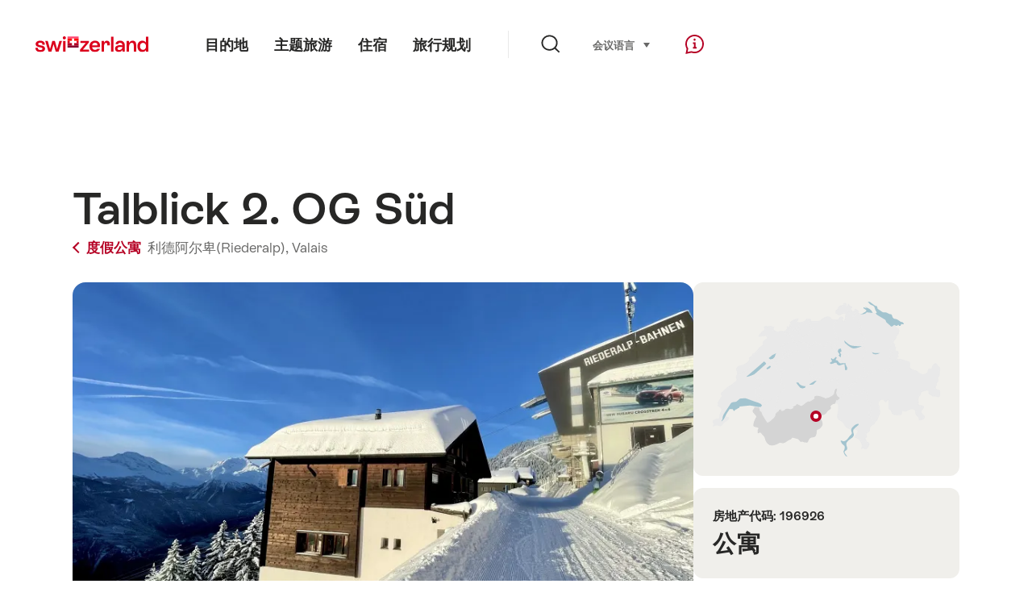

--- FILE ---
content_type: text/html; charset=utf-8
request_url: https://www.google.com/recaptcha/api2/aframe
body_size: 257
content:
<!DOCTYPE HTML><html><head><meta http-equiv="content-type" content="text/html; charset=UTF-8"></head><body><script nonce="dAhmmKKLQ90vGhcfAuXn9Q">/** Anti-fraud and anti-abuse applications only. See google.com/recaptcha */ try{var clients={'sodar':'https://pagead2.googlesyndication.com/pagead/sodar?'};window.addEventListener("message",function(a){try{if(a.source===window.parent){var b=JSON.parse(a.data);var c=clients[b['id']];if(c){var d=document.createElement('img');d.src=c+b['params']+'&rc='+(localStorage.getItem("rc::a")?sessionStorage.getItem("rc::b"):"");window.document.body.appendChild(d);sessionStorage.setItem("rc::e",parseInt(sessionStorage.getItem("rc::e")||0)+1);localStorage.setItem("rc::h",'1769060166024');}}}catch(b){}});window.parent.postMessage("_grecaptcha_ready", "*");}catch(b){}</script></body></html>